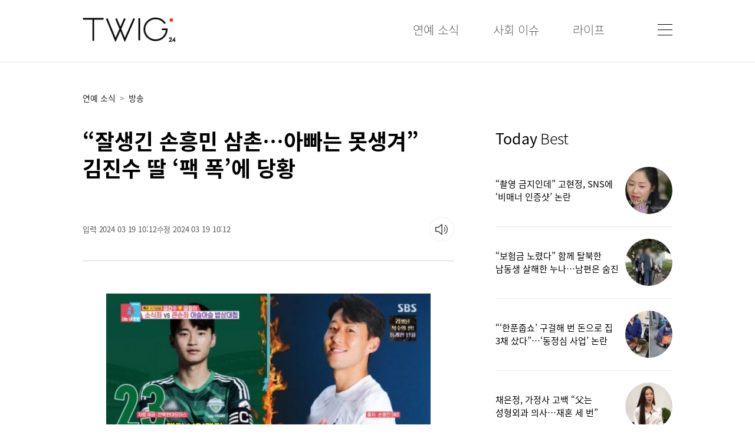

--- FILE ---
content_type: text/html
request_url: https://www.twig24.com/news/newsView.php?id=20240319500032
body_size: 85518
content:
<!DOCTYPE html>
<html lang="ko" prefix="og: https://ogp.me/ns#">
<head>
  <meta charset="utf-8" />
  <meta http-equiv="X-UA-Compatible" content="IE=edge">
  <meta HTTP-EQUIV="Expires" CONTENT="-1">
  <meta name="referrer" content="unsafe-url">
  <meta name="viewport" content="width=device-width,initial-scale=1,maximum-scale=5,user-scalable=yes"/>

  <title>“잘생긴 손흥민 삼촌…아빠는 못생겨” 김진수 딸 ‘팩 폭’에 당황</title>
  <meta name="og:type" property="og:type" content="article"/>
  <meta name="og:title" property="og:title" content="“잘생긴 손흥민 삼촌…아빠는 못생겨” 김진수 딸 ‘팩 폭’에 당황"/>
  <meta name="twitter:title" content="“잘생긴 손흥민 삼촌…아빠는 못생겨” 김진수 딸 ‘팩 폭’에 당황"/>

  <meta name="theme-color" content="#ffffff"/>
  
  <link rel="preload" as="image" href="https://img.seoul.co.kr//img/upload/2024/03/19/SSC_20240319101209.jpg" />
  <meta name="og:image" property="og:image" content="https://img.seoul.co.kr//img/upload/2024/03/19/SSC_20240319101209.jpg"/>
  <meta name="og:smallimage" property="og:smallimage" content="https://img.seoul.co.kr//img/upload/2024/03/19/SSC_20240319101209_N1.jpg">  <!--taboola-->
  <meta name="twitter:image" property="twitter:image" content="https://www.seoul.co.kr//img/upload/2024/03/19/SSC_20240319101209.jpg"/>
  <meta name="twitter:card" content="summary_large_image" />  
  <meta name="robots" content="max-image-preview:large" />
  <meta property="twitter:image:src" content="https://img.seoul.co.kr//img/upload/2024/03/19/SSC_20240319101209.jpg"/>
  

  <meta name="og:url" property="og:url"   content="https://www.twig24.com/news/entertainments/broadcasting/2024/03/19/20240319500032" />

  <link rel="canonical" href="https://www.twig24.com/news/entertainments/broadcasting/2024/03/19/20240319500032" />

  <link rel="amphtml" href="https://www.twig24.com/amp/entertainments/broadcasting/2024/03/19/20240319500032"/>

  <meta property="og:description" content="축구 국가대표 김진수가 “아빠보다 (손)흥민 삼촌이 더 잘생겼다”는 딸의 팩트 폭행에 당황했다. 18일 방송된 SBS ‘동상이몽 시즌2 - 너는 내 운명’(이하 ‘동상이몽2’)에는 축구 국가대표 수비수 김진수과 아내 김정아 부부가 출연했다. 3일 만에 집에 돌아온 김진수는 딸과 시간을 보냈다. 딸 제이는 ‘아빠 말고 제일 좋아하는 축구 삼촌 누구냐’는 질문에 축구 국가대표 주장 손흥민을 꼽은 뒤 “너무 잘생겼다”며 환하게 웃었다. 곧이어 “그럼"/>
  <meta name="description" content="축구 국가대표 김진수가 “아빠보다 (손)흥민 삼촌이 더 잘생겼다”는 딸의 팩트 폭행에 당황했다. 18일 방송된 SBS ‘동상이몽 시즌2 - 너는 내 운명’(이하 ‘동상이몽2’)에는 축구 국가대표 수비수 김진수과 아내 김정아 부부가 출연했다. 3일 만에 집에 돌아온 김진수는 딸과 시간을 보냈다. 딸 제이는 ‘아빠 말고 제일 좋아하는 축구 삼촌 누구냐’는 질문에 축구 국가대표 주장 손흥민을 꼽은 뒤 “너무 잘생겼다”며 환하게 웃었다. 곧이어 “그럼">
  <meta name="twitter:description" content="축구 국가대표 김진수가 “아빠보다 (손)흥민 삼촌이 더 잘생겼다”는 딸의 팩트 폭행에 당황했다. 18일 방송된 SBS ‘동상이몽 시즌2 - 너는 내 운명’(이하 ‘동상이몽2’)에는 축구 국가대표 수비수 김진수과 아내 김정아 부부가 출연했다. 3일 만에 집에 돌아온 김진수는 딸과 시간을 보냈다. 딸 제이는 ‘아빠 말고 제일 좋아하는 축구 삼촌 누구냐’는 질문에 축구 국가대표 주장 손흥민을 꼽은 뒤 “너무 잘생겼다”며 환하게 웃었다. 곧이어 “그럼"/>

  
  <!--
  <meta property="twitter:site" content="@TWIG24"/>
  <meta property="twitter:creator" content="@TWIG24"/>
  -->  

  <meta name="fb:pages" property="fb:pages" content="264054780362220" />  
  <meta name="fb:app_id" property="fb:app_id" content="349779462971199" />
  <meta name="kakao:app_id" property="kakao:app_id" content="4283795867fb5070359e8bcd1aa07a2d" />

  <meta name="article:author" property="article:author" content="https://www.twig24.com" />
  <meta name="article:publisher" property="article:publisher" content="https://www.twig24.com" />
  <meta name="article:published_time" property="article:published_time" content="2024-03-19T10:12:11+09:00"/>

  <link rel="image_src" href="https://imgtwig24.seoul.co.kr/img/favicon-192.png">
  <link rel="apple-touch-icon-precomposed" href="https://imgtwig24.seoul.co.kr/img/favicon-152.png">
  <link rel="shortcut icon" href="https://imgtwig24.seoul.co.kr/img/favicon.ico" type="image/x-icon">

  <link rel="icon" href="https://imgtwig24.seoul.co.kr/img/favicon-16.png" sizes="16x16">
  <link rel="icon" href="https://imgtwig24.seoul.co.kr/img/favicon-32.png" sizes="32x32">
  <link rel="icon" href="https://imgtwig24.seoul.co.kr/img/favicon-57.png" sizes="57x57">
  <link rel="icon" href="https://imgtwig24.seoul.co.kr/img/favicon-72.png" sizes="72x72">
  <link rel="icon" href="https://imgtwig24.seoul.co.kr/img/favicon-96.png" sizes="96x96">
  <link rel="icon" href="https://imgtwig24.seoul.co.kr/img/favicon-120.png" sizes="120x120">
  <link rel="icon" href="https://imgtwig24.seoul.co.kr/img/favicon-144.png" sizes="144x144">
  <link rel="icon" href="https://imgtwig24.seoul.co.kr/img/favicon-152.png" sizes="152x152">
  <link rel="icon" href="https://imgtwig24.seoul.co.kr/img/favicon-192.png" sizes="192x192">

  <meta name="msapplication-TileColor" content="#FFFFFF">
  <meta name="msapplication-TileImage" content="https://imgtwig24.seoul.co.kr/img/favicon-144.png">

  <meta name="naver-site-verification" content="a3a5e8a8e033fca7c02ebc4d9fd17036d11daf1f" />

  <meta property="ssc:create_time" name="ssc:create_time" content="2024 03 19 10:12"/>
  <meta property="ssc:cmsid" name="ssc:cmsid" content="AKR1202403191003466626"/>
  <meta property="ssc:paper_date" name="ssc:paper_date" content="2024-03-19"/>  

  <script type="text/javascript" src="https://imgtwig24.seoul.co.kr/script/jquery.3.2.0.min.js"></script>
  <!--<script type="text/javascript" src="https://imgtwig24.seoul.co.kr/script/jquery.1.9.1.min.js"></script>-->

  <link rel="stylesheet" type="text/css" href="https://imgtwig24.seoul.co.kr/css/twig.css?v=20260127122430" media=all >
  <script type="text/javascript" src="https://imgtwig24.seoul.co.kr/script/twig.js?v=001"></script>

  

  <script src="https://t1.kakaocdn.net/kakao_js_sdk/v1/kakao.min.js"></script>

  <!--taboola newsroom web push-->
  <script src="https://cdn.taboola.com/webpush/publishers/1633561/taboola-push-sdk.js"></script>


  <script type="application/ld+json">
  {"@context":"https://schema.org","@graph":[{"@type":"NewsMediaOrganization","@id":"https://www.twig24.com","name":"트윅","url":"https://www.twig24.com","email":"webmaster@twig24.com","address":{"@type":"PostalAddress","streetAddress":"124, Sejong-daero","addressLocality":"Jung-gu","addressRegion":"Seoul","postalCode":"04520","addressCountry":"KR"},"logo":{"@type":"ImageObject","@id":"https://imgtwig24.seoul.co.kr/img//twig_logo.png","url":"https://imgtwig24.seoul.co.kr/img//twig_logo.png","contentUrl":"https://www.twig24.com//img/twig_logo.png","caption":"트윅","inLanguage":"ko-KR","width":"162","height":"44"},"contactPoint":{"@type":"ContactPoint","telephone":"+82-02-2000-9000","email":"webmaster@twig24.com","contactType":"customer service"},"location":{"@id":"https://www.twig24.com/company/companyView.php"}},{"@type":"WebSite","@id":"https://www.twig24.com","name":"트윅","alternateName":"트윅","url":"https://www.twig24.com","publisher":{"@type":"Organization","@id":"www.twig24.com","name":"트윅","logo":{"@id":"https://imgtwig24.seoul.co.kr/img//twig_logo.png"}},"inLanguage":"ko-KR"},{"@type":"ImageObject","@id":"https://www.seoul.co.kr//img/upload/2024/03/19/SSC_20240319101209.jpg","url":"https://www.seoul.co.kr//img/upload/2024/03/19/SSC_20240319101209.jpg","width":540,"height":302,"inLanguage":"ko-KR"},{"@type":"BreadcrumbList","itemListElement":[{"@type":"ListItem","position":1,"name":"Home","item":"https://www.twig24.com"},{"@type":"ListItem","position":2,"name":"entertainments","item":"https://www.twig24.com/news/newsList.php?section=entertainments"},{"@type":"ListItem","position":3,"name":"“잘생긴 손흥민 삼촌…아빠는 못생겨” 김진수 딸 ‘팩 폭’에 당황","item":"https://www.twig24.com/news/entertainments/broadcasting/2024/03/19/20240319500032"}]},{"@type":"NewsArticle","@id":"https://www.twig24.com/news/entertainments/broadcasting/2024/03/19/20240319500032","mainEntityOfPage":{"@id":"https://www.twig24.com/news/entertainments/broadcasting/2024/03/19/20240319500032"},"headline":"“잘생긴 손흥민 삼촌…아빠는 못생겨” 김진수 딸 ‘팩 폭’에 당황","datePublished":"2024-03-19T10:12:00+09:00","dateModified":"2024-03-19T10:12:00+09:00","description":" 축구 국가대표 김진수가 “아빠보다 (손)흥민 삼촌이 더 잘생겼다”는 딸의 팩트 폭행에 당황했다. 18일 방송된 SBS ‘동상이몽 시즌2 - 너는 내 운명’(이하 ‘동상이몽2’)에는 축구 국가대표 수비수 김진수과 아내 김정아 부부가 출연했다. 3일 만에 집에 돌아온 김진수는 딸과 시간을 보냈다. 딸 제이는 ‘아빠 말고 제일 좋아하는 축구 삼촌 누구냐’는 질문에 축구 국가대표 주장 손흥민을 꼽은 뒤 “너무 잘생겼다”며 환하게 웃었다. 곧이어 “그럼 아빠랑 손흥민 삼촌 중 누가 더 잘 생겼냐”는 엄마의 질문에 바로 “흥민이 삼촌이 더 잘 생겼다. 아빠는 못 생겼다”고 말해 웃음을 자아냈다.한편, 64년 만의 아시안컵 우승을 다짐하며 카타르로 향했던 김진수는 종아리 부상으로 조별리그 2경기 내내 부상으로 결장했다. 이후 조별리그 3차전 후반 30분에 처음 교체 출전한 김진수는 특유의 투지 넘치는 허슬 플레이를 선보여 호평받았다.","articleSection":"entertainments","author":{"@type":"Person","@id":"2008031","name":"최재헌","url":"https://www.twig24.com//news/reporter.php?writerId="},"publisher":{"@id":"www.twig24.com"},"copyrightYear":"2024","image":{"@type":"ImageObject","@id":"https://www.seoul.co.kr//img/upload/2024/03/19/SSC_20240319101209.jpg","url":"https://www.seoul.co.kr//img/upload/2024/03/19/SSC_20240319101209.jpg"},"thumbnailUrl":"https://img.seoul.co.kr//img/upload/2024/03/19/SSC_20240319101209_O2.jpg","speakable":{"@type":"SpeakableSpecification","cssSelector":["article h1","article .article_body"]},"isAccessibleForFree":"True","inLanguage":"ko-KR"},{"@type":"Person","@id":"2008031","url":"https://www.twig24.com/news/reporter.php?writerId=2008031","name":"최재헌","jobTitle":"기자","worksFor":{"@id":"https://www.twig24.com"}}]}
  </script>

  <link href="https://www.twig24.com/xml/rss/google_flash_twig.xml" rel="alternate" type="application/rss+xml" title="www.twig24.com [RSS Flash Articles]" />
  <link rel="hub" href="https://pubsubhubbub.appspot.com/" />

  <link rel='alternate' type='application/rss+xml' href='https://www.twig24.com/xml/rss/google_twig_entertainments.xml' />
  

<!--tttttttt-->

<!--googleAD-->
<script async src="https://securepubads.g.doubleclick.net/tag/js/gpt.js"></script>
<script>
    /*
    function randomInt(min, max) {
        return Math.floor( Math.random() * (max + 1 - min) ) + min;
    }

    var testABInt=randomInt(0,1);
    var slotNameAB=['/62532913,88102618/s_twig24_320x50_overlay-50_31468','/62532913,88102618/s_twig24_320x100_overlay-100_31468'];
    var slotIdAB=['/div-gpt-ad-1700023721883-0','div-gpt-ad-1700023743210-0'];
    var slotSizeAB=[[320, 50],[320, 100]];
    */

    window.googletag = window.googletag || {cmd: []};
    googletag.cmd.push(function() {
    
    //main middle
    //googletag.defineSlot('/88102618/twig_main_cen_300250', [[300, 250], 'fluid'], 'div-gpt-ad-1689556443318-0').addService(googletag.pubads());
    googletag.defineSlot('/23287716654/twig24_main_cen_300250', [[480, 320], [580, 400], [300, 250], [300, 300], 'fluid', [320, 480], [250, 250], [250, 360], [336, 280]], 'div-gpt-ad-1748827651038-0').addService(googletag.pubads());

    //list middle
    //googletag.defineSlot('/88102618/twig_list_cen_300250', [[300, 250], 'fluid'], 'div-gpt-ad-1689556508661-0').addService(googletag.pubads());
    googletag.defineSlot('/23287716654/twig24_list_cen_300250', [[300, 300], [480, 320], [336, 280], [250, 250], [250, 360], 'fluid', [300, 250], [320, 480], [580, 400]], 'div-gpt-ad-1748828018852-0').addService(googletag.pubads());

    //view inner
    //googletag.defineSlot('/88102618/twig_news_cen1_300250', ['fluid', [300, 250]], 'div-gpt-ad-1689556554149-0').addService(googletag.pubads());
    googletag.defineSlot('/23287716654/twig24_news_cen1_300250', [[250, 250], [250, 360], 'fluid', [336, 280], [320, 480], [580, 400], [300, 250], [480, 320], [300, 300]], 'div-gpt-ad-1748828269995-0').addService(googletag.pubads());

    //googletag.defineSlot('/88102618/twig_news_cen22_300250', [[300, 300], [240, 400], [300, 250], [250, 250], [336, 280], [250, 360], [320, 480], [480, 320]], 'div-gpt-ad-1722411933510-0').addService(googletag.pubads());
    //googletag.defineSlot('/88102618/twig_news_cen2_300250', ['fluid'], 'div-gpt-ad-1688003637030-0').addService(googletag.pubads());
    //googletag.defineSlot('/88102618/twig_news_cen2_300250', [[300, 250], 'fluid'], 'div-gpt-ad-1689556601340-0').addService(googletag.pubads());
    googletag.defineSlot('/23287716654/twig24_news_cen2_300250', ['fluid', [320, 480], [580, 400], [336, 280], [250, 250], [300, 250], [300, 300], [250, 360], [480, 320]], 'div-gpt-ad-1748828423065-0').addService(googletag.pubads());

    //googletag.defineSlot('/88102618/twig_news_cen3_300250', [[300, 250], 'fluid'], 'div-gpt-ad-1689556656098-0').addService(googletag.pubads());
    googletag.defineSlot('/23287716654/twig24_news_cen3_300250', [[580, 400], [300, 250], [320, 480], 'fluid', [250, 250], [250, 360], [300, 300], [480, 320]], 'div-gpt-ad-1748828565113-0').addService(googletag.pubads());

    //googletag.defineSlot('/88102618/twig_news_cen4_300250', [[300, 250], 'fluid'], 'div-gpt-ad-1689556698819-0').addService(googletag.pubads());
    //googletag.defineSlot('/88102618/twig_news_cen4_300250', [[250, 360], [320, 480], 'fluid', [480, 320], [580, 400], [300, 300], [250, 250], [300, 250], [336, 280]], 'div-gpt-ad-1727659892566-0').addService(googletag.pubads()); //20240930
    googletag.defineSlot('/23287716654/twig24_news_cen4_300250', ['fluid', [320, 480], [580, 400], [336, 280], [250, 250], [300, 250], [300, 300], [250, 360], [480, 320]], 'div-gpt-ad-1748829000208-0').addService(googletag.pubads());

    //view bottom
    //googletag.defineSlot('/88102618/twig_news_bot1_300250', [[300, 250], 'fluid'], 'div-gpt-ad-1689556757352-0').addService(googletag.pubads());
    googletag.defineSlot('/23287716654/twig24_news_bot1', [[250, 250], [336, 280], [250, 360], [300, 300], [300, 250], [320, 480], [580, 400], [480, 320], 'fluid'], 'div-gpt-ad-1748829999055-0').addService(googletag.pubads());

    //googletag.defineSlot('/88102618/twig_news_bot2_300250', ['fluid', [300, 250]], 'div-gpt-ad-1689556806570-0').addService(googletag.pubads());
    googletag.defineSlot('/23287716654/twig24_news_bot2', [[300, 250], [480, 320], [580, 400], [300, 300], [250, 250], [250, 360], [336, 280], [320, 480], 'fluid'], 'div-gpt-ad-1748830274979-0').addService(googletag.pubads());

    //googletag.defineSlot('/88102618/twig_news_fluid', [[250, 250], 'fluid', [300, 250]], 'div-gpt-ad-1709101647011-0').addService(googletag.pubads());
    googletag.defineSlot('/23287716654/twig24_news_fluid', [[250, 250], [300, 250], 'fluid'], 'div-gpt-ad-1748829675398-0').addService(googletag.pubads());

    googletag.pubads().enableSingleRequest();
    googletag.enableServices();
});
</script>


<!--tttttttt-->

<!--googleAD-->
<script async src="https://securepubads.g.doubleclick.net/tag/js/gpt.js"></script>
<!-- BID STRAPスクリプトの読み込み -->
<script async src="https://fam.adingo.jp/bid-strap/twig24/pb.js"></script>
<script>
  var bsttag = window.bsttag || {cmd: []};
  bsttag.failSafeTimeout = 3000; //header bidding全体のタイムアウト
  bsttag.launchAuction = function (slots) {
    var hbm = {};
    bsttag.cmd.push(function(cmd) {
      hbm = cmd.requestBids({adUnits: slots});
    });

    setTimeout(function () {
      if (hbm.isRequestSent) {
        return;
      }
      hbm.isRequestSent = true;
      googletag.cmd.push(function() {
        googletag.pubads().refresh(slots);
      });
    }, bsttag.failSafeTimeout);
  };

  function randomInt(min, max) {
    return Math.floor( Math.random() * (max + 1 - min) ) + min;
  }

  googletag.cmd.push(function() {    
    //googletag.defineSlot(slotNameAB[testABInt], slotSizeAB[testABInt], slotIdAB[testABInt]).setCollapseEmptyDiv(true, true).addService(googletag.pubads());
    googletag.defineSlot('/62532913,88102618/s_twig24_320x100_overlay-100_31468', [320, 100], 'div-gpt-ad-1700023743210-0').setCollapseEmptyDiv(true, true).addService(googletag.pubads());
    
    googletag.pubads().setTargeting("fluct_ad_group", String(randomInt(1, 10)));
    googletag.pubads().enableSingleRequest();
    googletag.pubads().disableInitialLoad();
    googletag.enableServices();

    bsttag.launchAuction();
  });
</script>

<script type="text/javascript">
  window._taboola = window._taboola || [];
  _taboola.push({article:'auto'});
  !function (e, f, u, i) {
    if (!document.getElementById(i)){
      e.async = 1;
      e.src = u;
      e.id = i;
      f.parentNode.insertBefore(e, f);
    }
  }(document.createElement('script'),
  document.getElementsByTagName('script')[0],
  '//cdn.taboola.com/libtrc/twig-twig-responsive/loader.js',
  'tb_loader_script');
  if(window.performance && typeof window.performance.mark == 'function')
    {window.performance.mark('tbl_ic');}
</script>

<script async src="https://d1s87id6169zda.cloudfront.net/js/twig_news_admaru.js"></script>

<!--MS Bing Clarity
<script type="text/javascript">
    (function(c,l,a,r,i,t,y){
        c[a]=c[a]||function(){(c[a].q=c[a].q||[]).push(arguments)};
        t=l.createElement(r);t.async=1;t.src="https://www.clarity.ms/tag/"+i;
        y=l.getElementsByTagName(r)[0];y.parentNode.insertBefore(t,y);
    })(window, document, "clarity", "script", "i41r2srqrm");
</script>
-->

</head>

<body class="twg_body">

<div class="twg_wrap">
<div class="header_wrap">
    <div class="header_Inner">
	  <div id="" class="header_Inner_left">
	    <div class="logo_div"><a href="/" title="트윅 홈"><img class="logo_image" src="https://imgtwig24.seoul.co.kr/img/twig_logo.png" alt="logo" title="logo"/></a></div>		
	  </div>
	  <div id="" class="header_Inner_right">
	    <nav class="menu_div">
		  <ul>
		    <li><div><a href="/news/newsList.php?section=entertainments" title="연예소식"><span class="nav_top_menu">연예 소식</span></a></div></li>
			<li><div><a href="/news/newsList.php?section=world" title="사회이슈"><span class="nav_top_menu">사회 이슈</span></a></div></li>
			<li><div><a href="/news/newsList.php?section=lifestyle" title="라이프"><span class="nav_top_menu">라이프</span></a></div></li>
		  </ul>
	    </nav>
	    <div class="menuBtn_div"><a href="javascript:showAllMenu();" title="메뉴 열기"><img src="https://imgtwig24.seoul.co.kr/img/menu_btn4.webp" alt="메뉴 버튼" title="메뉴 버튼"/></a></div>		<!--webp 20250610-->
	  </div>
	  
	</div>
  </div>

  <div class="fixed_header_wrap">
    <div class="header_Inner">
	  <div id="" class="header_Inner_right">
	    <nav class="menu_div">
		  <ul>
		    <li><div><a href="/news/newsList.php?section=entertainments" title="연예소식"><span class="nav_top_menu">연예 소식</span></a></div></li>
			<li><div><a href="/news/newsList.php?section=world" title="사회이슈"><span class="nav_top_menu">사회 이슈</span></a></div></li>
			<li><div><a href="/news/newsList.php?section=lifestyle" title="라이프"><span class="nav_top_menu">라이프</span></a></div></li>
		  </ul>
	    </nav>
	    <div class="menuBtn_div"><a href="javascript:showAllMenu();" title="모든 메뉴"><img class="menu_btn_image" src="https://imgtwig24.seoul.co.kr/img/menu_btn.webp" alt="메뉴 버튼" title="메뉴 버튼"/></a></div>		<!--webp 20250610-->
	  </div>	  
	</div>
	<div id="" class="progressWrap"><div id="" class="progressBar"></div></div>
  </div>

  <script>   
   $(window).scroll(function(){
	   if($(".articleView").length>0){
		   /*var sHeight=$(document).height();*/
		   var sHeight=$(".articleView").offset().top+$(".articleView").height();
		   var docHeight=sHeight-$(window).height();
		   var progressWidth=($(window).scrollTop()*100)/docHeight;
		   progressWidth=progressWidth>100?100:progressWidth;
		   $('.progressBar').css({'width':progressWidth + '%'});	
		   if($(window).scrollTop()>120){
			   $(".fixed_header_wrap").slideDown("fast");
		   }else{
			   $(".fixed_header_wrap").slideUp("fast");		
		   }
	    }
   });
  </script>

  <div id="" class="all_menu_div">
  <div id="" class="all_menu_div_inner">
    <div id="" class="all_menu_close_div">
	    <a href="javascript:closeAllMenu();" title="메뉴 닫기"><img class="all_menu_close_image" src="https://imgtwig24.seoul.co.kr/img/close.webp" alt="닫기 버튼" title="닫기 버튼"/></a>	<!--webp 20250610-->
	</div>
    <div id="" class="all_menu_logo_div">
	    <a href="/" title="트윅 홈"><img class="all_menu_logo_image" src="https://imgtwig24.seoul.co.kr/img/twig_logo_white.png" alt="logo" title="logo"/></a>
	</div>
    <nav class="all_menu_nav">	
	  <ul>
	    <li class="nav_li_1depth">
		  <a href="/news/newsList.php?section=entertainments" title="연예소식 뉴스"><span class="nav_menu_1depth">연예 소식</span></a>
		  <ul>
		    <li class="nav_li_2depth"><a href="/news/newsList.php?section=broadcasting" title="방송 뉴스"><span class="nav_menu_2depth">방송</span></a></li>
			<li class="nav_li_2depth"><a href="/news/newsList.php?section=celebrity" title="스타요즘 뉴스"><span class="nav_menu_2depth">스타요즘</span></a></li>
		  </ul>
		</li>
		<li class="nav_li_1depth"><a href="/news/newsList.php?section=world" title="사회이슈 뉴스"><span class="nav_menu_1depth">사회 이슈</span></a>
		  <ul>
		    <li class="nav_li_2depth"><a href="/news/newsList.php?section=event" title="사건 사고 뉴스"><span class="nav_menu_2depth">사건 사고</span></a></li>
			<li class="nav_li_2depth"><a href="/news/newsList.php?section=global-topic" title="해외토픽"><span class="nav_menu_2depth">해외토픽</span></a></li>
			<li class="nav_li_2depth"><a href="/news/newsList.php?section=crime-law" title="죄와 법"><span class="nav_menu_2depth">죄와 법</span></a></li>			
		  </ul>
		</li>
		<li class="nav_li_1depth"><a href="/news/newsList.php?section=lifestyle" title="라이프 뉴스"><span class="nav_menu_1depth">라이프</span></a>
		  <ul>
		    <li class="nav_li_2depth"><a href="/news/newsList.php?section=healthcare" title="건강 뉴스"><span class="nav_menu_2depth">건강</span></a></li>
			<li class="nav_li_2depth"><a href="/news/newsList.php?section=trip" title="여행 뉴스"><span class="nav_menu_2depth">여행</span></a></li>
			<li class="nav_li_2depth"><a href="/news/newsList.php?section=athletic" title="스포츠 뉴스"><span class="nav_menu_2depth">스포츠</span></a></li>
		  </ul>
		</li>
	  </ul>
	</nav>
  </div>
  </div>

  <script>
	function showAllMenu(){
		$(".all_menu_div").slideDown("fast");
	}

	function closeAllMenu(){
		$(".all_menu_div").slideUp("fast");
	}
  </script>

<style>
.subTitle_s0, .subTitle_s2 { margin-bottom: 40px; }
</style>


<script type="text/javascript" src="/script/clipboard.js-master/dist/clipboard.min.js"></script>
  <div class="contents_wrap contents_wrap_articleView">
    <div class="contents_inner">
	  <div id="" class="articleView_line"></div>
	  <div id="" class="articleView_wrapper">

	    <div id="" class="left_side_div">
	      <article id="articleWrap" class="articleView">
		    <div id="" class="articleView_nav_div">
			  <nav class="articleView_nav">
			    <ul>
				  <li><a href="/news/newsList.php?section=entertainments" title="연예 소식"><span class="nav_list_menu">연예 소식</span></a></li>
<li><span class="list_nav_arrow">></span><a href="/news/newsList.php?section=broadcasting" title="방송"><span class="nav_list_menu">방송</span></a></li>			    </ul>
			  </nav>	
		    </div>
		    <div class="article_title_div">
		      <h1 class="article_title">“잘생긴 손흥민 삼촌…아빠는 못생겨” 김진수 딸 ‘팩 폭’에 당황</h1>
		    </div>

			

			<div class="viewHeaderBottom">
				<div class="articleInfoWrap">
					<div>
						<div class="publishTimeDiv">
							<span class="">입력 2024 03 19 10:12</span>
							<span class="">수정 2024 03 19 10:12</span>
						</div>
					</div>
				</div>				

				<div class="soundNews-button-wrap resetTTS">
					<input type="hidden" id="tts_file" value="">
					<div class="loadingIcon"></div>
					<div class="viewTool-soundNews hideText">
						<div class="soundNewsButton hideText" id="playTTSBtn" title="기사 읽어주기">기사 소리로 듣기</div>
						<div class="soundWave">
						</div>
						<div class="newsReplay hideText" id="replayTTSBtn" title="처음부터 다시듣기">다시듣기</div>
					</div>
				</div>				
			</div>
			
<script>
var audio;
var playStatus="reset";
var articleId="20240319500032";

 $("#playTTSBtn").click(function () {
	 if(playStatus=="reset"){
		 loadTTSFile();						 						
	 }else{
		 playTTS();						
	 }
 });

 $("#replayTTSBtn").click(function () {
	 playStatus="replay";						 
	 playTTS();						
	 
 });

 function ttsButtonStatus(status){
	 playStatus=status;
	 $('.soundNews-button-wrap').removeClass('loadingTTS playTTS pauseTTS resetTTS');
	 $('.soundNews-button-wrap').addClass(status+'TTS');

	 var sbTitle;
	 if(playStatus=="loading"){
		 sbTitle="음성을 생성중입니다.";
	 }else if(playStatus=="play"){
		 sbTitle="일시정지";						 
	 }else if(playStatus=="pause"){
		 sbTitle="이어서 듣기";						 
	 }else{ //default reset
		 sbTitle="기사 읽어주기";						 
	 }
	 $(".soundNewsButton").attr("title",sbTitle);
 }

function playTTS(){
	var ttsUrl=$('#tts_file').val();

	if(!audio){
		audio = new Audio(ttsUrl);
		audio.addEventListener('ended',function(){							
			ttsButtonStatus("reset");
		});
	}

	if(playStatus=="replay"){
		audio.currentTime=0;
		audio.play();
		ttsButtonStatus("play");						

	}else if(playStatus=="play"){
		audio.pause();						
		ttsButtonStatus("pause");						
	}else{
		audio.play();
		ttsButtonStatus("play");
	}
}

function loadTTSFile(){
	ttsButtonStatus("loading");

	if($("#tts_file").val()=="" || $("#tts_file").val()=="undefined"){
		
		$.ajax({
		  type: "GET",
		  url: "/news/getTTSAjax.php?articleId="+articleId,
		  dataType: "jsonp",
		  success:function(result){
			var tmpFile=result.content;
			$("#tts_file").val(tmpFile);
			//alert(tmpFile + " 로딩완료");
			playTTS();
		  },
		  timeout: 1000*120,
		  error:function(){						
			alert("데이터 수신에 실패 하였습니다.");			
		  }
		});	
		
	}else{
		playTTS();
	}					
						
}

</script>
			

			
			
			<div id="" class="article_body">

			  <div id="" class="article_image_wrapper">
				<figure class="article_image_figure">

			      <img class="article_image" src="https://img.seoul.co.kr//img/upload/2024/03/19/SSC_20240319101209.jpg" alt="SBS ‘동상이몽 시즌2-너는 내 운명’" title="SBS ‘동상이몽 시즌2-너는 내 운명’"  fetchpriority="high" decoding="async" width='540' height='302' 
				   srcset="https://img.seoul.co.kr//img/upload/2024/03/19/SSC_20240319101209_V.jpg 660w, https://img.seoul.co.kr//img/upload/2024/03/19/SSC_20240319101209_O2.jpg 1200w,  https://img.seoul.co.kr//img/upload/2024/03/19/SSC_20240319101209.jpg 3x" sizes="(max-width: 660px) 660px, 1200px"  />

 <figcaption class="article_image_figcaption">SBS ‘동상이몽 시즌2-너는 내 운명’</figcaption>			    </figure>
			  </div>축구 국가대표 김진수가 “아빠보다 (손)흥민 삼촌이 더 잘생겼다”는 딸의 팩트 폭행에 당황했다.<br><br>18일 방송된 SBS ‘동상이몽 시즌2 - 너는 내 운명’(이하 ‘동상이몽2’)에는 축구 국가대표 수비수 김진수과 아내 김정아 부부가 출연했다.<br><div class="articleInnerAdWrap" style="width:100%;text-align:center;margin-top:20px;">
    <!--
  <div id='div-gpt-ad-1689556554149-0' style='min-width: 300px; min-height: 250px;'>
    <script>
    googletag.cmd.push(function() { googletag.display('div-gpt-ad-1689556554149-0'); });
    </script>
  </div>
    -->
    <!-- /23287716654/twig24_news_cen1_300250 -->
    <div id='div-gpt-ad-1748828269995-0' style='min-width: 250px; min-height: 250px;'>
    <script>
        googletag.cmd.push(function() { googletag.display('div-gpt-ad-1748828269995-0'); });
    </script>
    </div>
</div>
<br>3일 만에 집에 돌아온 김진수는 딸과 시간을 보냈다. 딸 제이는 ‘아빠 말고 제일 좋아하는 축구 삼촌 누구냐’는 질문에 축구 국가대표 주장 손흥민을 꼽은 뒤 “너무 잘생겼다”며 환하게 웃었다.<br><br>곧이어 “그럼 아빠랑 손흥민 삼촌 중 누가 더 잘 생겼냐”는 엄마의 질문에 바로 “흥민이 삼촌이 더 잘 생겼다. 아빠는 못 생겼다”고 말해 웃음을 자아냈다.<div id="" class="article_image_wrapper">
				<figure class="article_image_figure">

				  <img class="article_image lazy" data-src="https://img.seoul.co.kr//img/upload/2024/03/19/SSC_20240319101210.jpg" alt="SBS ‘동상이몽 시즌2-너는 내 운명’" title="SBS ‘동상이몽 시즌2-너는 내 운명’" decoding="async" width='540' height='302' 
				   data-srcset="https://img.seoul.co.kr//img/upload/2024/03/19/SSC_20240319101210_V.jpg 660w, https://img.seoul.co.kr//img/upload/2024/03/19/SSC_20240319101210_O2.jpg 1200w,  https://img.seoul.co.kr//img/upload/2024/03/19/SSC_20240319101210.jpg 3x" sizes="(max-width: 660px) 660px, 1200px"  />

 <figcaption class="article_image_figcaption">SBS ‘동상이몽 시즌2-너는 내 운명’</figcaption>			    </figure>
			  </div>한편, 64년 만의 아시안컵 우승을 다짐하며 카타르로 향했던 김진수는 종아리 부상으로 조별리그 2경기 내내 부상으로 결장했다. 이후 조별리그 3차전 후반 30분에 처음 교체 출전한 김진수는 특유의 투지 넘치는 허슬 플레이를 선보여 호평받았다.<br><br>뉴스24
			  
			</div><!--article_body-->


<script>
  clipboard= new ClipboardJS('.btn');
  clipboard.on('success', function(e) {
	  //alert(e.text);
	  showClipboardTooltip(this,'링크가 복사되었습니다.')    
    e.clearSelection();
  });

  function showClipboardTooltip(obj,msg){
	  $("#clipboardTooltip").text(msg);
	  $("#clipboardTooltip").fadeIn(300).delay(2000).fadeOut(1000);	  
  }


	$(window).on("resize load", function(event){
	  var movieWidth=$(".article_body").width();
	  var movieHeight=(movieWidth*9)/16;
	  $(".moviesDiv").css({"width":"100%","height":movieHeight+"px"});
	});

</script>


			<div class="sns_share_div" >
			  <ul>
			    <li><a href="javascript:shareSNS('kakao');" title="카카오 공유하기"><img class="" alt="카카오 공유하기" title="카카오 공유하기" src="https://imgtwig24.seoul.co.kr/img//S_kakao.png"/></a></li>
				<li><a href="javascript:shareSNS('facebook');" title="페이스북 공유하기"><img class="" alt="페이스북 공유하기" title="페이스북 공유하기" src="https://imgtwig24.seoul.co.kr/img//S_face.png" /></a></li>
				<li><a href="javascript:shareSNS('twitter');" title="트위터 공유하기"><img class="" alt="트위터 공유하기" title="트위터 공유하기" src="https://imgtwig24.seoul.co.kr/img//S_x.png" /></a></li>
				<li><a href="javascript:shareSNS('naverblog');" title="네이버블로그 공유하기"><img class="" alt="네이버블로그 공유하기" title="네이버블로그 공유하기" src="https://imgtwig24.seoul.co.kr/img//S_naver.png" /></a></li>
				<li><a href="javascript:shareSNS('naverband');" title="네이버밴드 공유하기"><img class="" alt="네이버밴드 공유하기" title="네이버밴드 공유하기" src="https://imgtwig24.seoul.co.kr/img//S_band.png" /></a></li>
				<li style="position:relative;"><input type='image' class="btn" data-clipboard-text="https://www.twig24.com/news/entertainments/broadcasting/2024/03/19/20240319500032" alt="링크 복사하기" title="링크 복사하기" src="https://imgtwig24.seoul.co.kr/img//S_link.png" /><div id="clipboardTooltip" class="clipboardTooltip">		
			  </div></li>				
			  </ul>
			  

			</div>

			<style>
			.clipboardTooltip{position:absolute;top:0;right:0px;min-width:170px;background-color:#000000;color:#ffffff;font-weight:300px;font-size:15px;padding:5px;border-radius:5px;display:none;}
				
			</style>

<script>
const useLazyLoading = () => {
  const imgs = document.querySelectorAll('.lazy');

  const observerCallback = (entries, observer) => {
    entries.forEach(({ isIntersecting, intersectionRatio, target }) => {
      if (isIntersecting && intersectionRatio > 0) {
        target.src = target.dataset.src;
        target.classList.remove("lazy");
        observer.unobserve(target);
      }
    });
  };

  const io = new IntersectionObserver(observerCallback);
  imgs.forEach((img) => io.observe(img));
};

useLazyLoading();
</script>
			
			<div class="article_copyright_div">
			  <span>ⓒ 트윅, 무단 전재 및 재배포 금지</span>
			</div>


			<!-- AI퀴즈 결과페이지 광고 -->
			



		  </article>
		  <div class="viewBottomAdWrap" style="width:100%;text-align:center;margin-top:20px;">
    <!--
  <div id='div-gpt-ad-1689556757352-0' style='min-width: 300px; min-height: 250px;'>
    <script>
    googletag.cmd.push(function() { googletag.display('div-gpt-ad-1689556757352-0'); });
    </script>
  </div>
    -->
    <!-- /23287716654/twig24_news_bot1 -->
    <div id='div-gpt-ad-1748829999055-0' style='min-width: 250px; min-height: 250px;'>
    <script>
    googletag.cmd.push(function() { googletag.display('div-gpt-ad-1748829999055-0'); });
    </script>
    </div>
</div>

		  
<!-- 댓글 영역 :: start -->
<div class="viewBottomAdWrap" id="new_iframeLivere" style="width:100%;text-align:center;margin-top:50px;">

   <div id="lv-container" data-id="seoulnews" data-uid="MTk2Ny82MDU5Ni8zNzA2Nw==" style="position:relative;">

	<script type="text/javascript">

	var pageUrl="www.twig24.com//news/entertainments/broadcasting/2024/03/19/20240319500032";

	window.livereOptions = {
		refer:pageUrl,
		site:'https://'+pageUrl
	};

	(function(d, s) {
		var j, e = d.getElementsByTagName(s)[0];
		if (typeof LivereTower === 'function') { return; }
		j = d.createElement(s);
		j.src = 'https://cdn-city.livere.com/js/embed.dist.js';
		j.async = true;
		e.parentNode.insertBefore(j, e);		   
	})(document, 'script');

	</script>   

   </div>
</div>
<!-- //댓글 영역 :: end -->


		</div><!--left_side_div-->

		<div id="" class="right_side_div">
		  <div id="" class="module_article_wrap module_article_today_best">
		  <div class="sectionTitle best">
		    <span class="f400">Today</span><span class="">Best</span>
		  </div>
		  <div id="" class="module_article_list r_circle">
		    <ol>	
			  <li>
			    <a href="/news/entertainments/celebrity/2026/01/26/20260126500148" title="“촬영 금지인데” 고현정, SNS에 ‘비매너 인증샷’ 논란">
			    <div class="module_article_div">
				  <div class="module_article_title_div"><h2 class="module_article_title lineclamp2">“촬영 금지인데” 고현정, SNS에 ‘비매너 인증샷’ 논란</h2></div>
				  <div class="module_article_image_wrap circle_rds"><img class="module_article_image" alt="thumbnail - “촬영 금지인데” 고현정, SNS에 ‘비매너 인증샷’ 논란" title="thumbnail - “촬영 금지인데” 고현정, SNS에 ‘비매너 인증샷’ 논란" src="https://img.seoul.co.kr/img/upload/2024/11/27/SSC_20241127223701_N.jpg.webp" loading="lazy"/></div>
			    </div>
				</a>
			  </li>
			  <li>
			    <a href="/news/world/event/2026/01/26/20260126500255" title="“보험금 노렸다” 함께 탈북한 남동생 살해한 누나…남편은 숨진 채 발견">
			    <div class="module_article_div">
				  <div class="module_article_title_div"><h2 class="module_article_title lineclamp2">“보험금 노렸다” 함께 탈북한 남동생 살해한 누나…남편은 숨진 채 발견</h2></div>
				  <div class="module_article_image_wrap circle_rds"><img class="module_article_image" alt="thumbnail - “보험금 노렸다” 함께 탈북한 남동생 살해한 누나…남편은 숨진 채 발견" title="thumbnail - “보험금 노렸다” 함께 탈북한 남동생 살해한 누나…남편은 숨진 채 발견" src="https://img.seoul.co.kr/img/upload/2026/01/26/SSC_20260126183032_N.jpg.webp" loading="lazy"/></div>
			    </div>
				</a>
			  </li>
			  <li>
			    <a href="/news/world/global-topic/2026/01/26/20260126500155" title="“‘한푼줍쇼’ 구걸해 번 돈으로 집 3채 샀다”…‘동정심 사업’ 논란 터진 인도">
			    <div class="module_article_div">
				  <div class="module_article_title_div"><h2 class="module_article_title lineclamp2">“‘한푼줍쇼’ 구걸해 번 돈으로 집 3채 샀다”…‘동정심 사업’ 논란 터진 인도</h2></div>
				  <div class="module_article_image_wrap circle_rds"><img class="module_article_image" alt="thumbnail - “‘한푼줍쇼’ 구걸해 번 돈으로 집 3채 샀다”…‘동정심 사업’ 논란 터진 인도" title="thumbnail - “‘한푼줍쇼’ 구걸해 번 돈으로 집 3채 샀다”…‘동정심 사업’ 논란 터진 인도" src="https://img.seoul.co.kr/img/upload/2026/01/26/SSC_20260126150845_N.jpg.webp" loading="lazy"/></div>
			    </div>
				</a>
			  </li>
			  <li>
			    <a href="/news/entertainments/celebrity/2026/01/26/20260126500032" title="채은정, 가정사 고백 “父는 성형외과 의사…재혼 세 번”">
			    <div class="module_article_div">
				  <div class="module_article_title_div"><h2 class="module_article_title lineclamp2">채은정, 가정사 고백 “父는 성형외과 의사…재혼 세 번”</h2></div>
				  <div class="module_article_image_wrap circle_rds"><img class="module_article_image" alt="thumbnail - 채은정, 가정사 고백 “父는 성형외과 의사…재혼 세 번”" title="thumbnail - 채은정, 가정사 고백 “父는 성형외과 의사…재혼 세 번”" src="https://img.seoul.co.kr/img/upload/2026/01/26/SSC_20260126100436_N.png.webp" loading="lazy"/></div>
			    </div>
				</a>
			  </li>
			  <li>
			    <a href="/news/entertainments/broadcasting/2026/01/26/20260126500017" title="강균성 “46살인데 언제까지 기다려…” 혼전순결 포기 고백">
			    <div class="module_article_div">
				  <div class="module_article_title_div"><h2 class="module_article_title lineclamp2">강균성 “46살인데 언제까지 기다려…” 혼전순결 포기 고백</h2></div>
				  <div class="module_article_image_wrap circle_rds"><img class="module_article_image" alt="thumbnail - 강균성 “46살인데 언제까지 기다려…” 혼전순결 포기 고백" title="thumbnail - 강균성 “46살인데 언제까지 기다려…” 혼전순결 포기 고백" src="https://img.seoul.co.kr/img/upload/2026/01/26/SSC_20260126090519_N.jpg.webp" loading="lazy"/></div>
			    </div>
				</a>
			  </li>
			  <li>
			    <a href="/news/world/2026/01/26/20260126500263" title="李대통령 “한국인 건드리면 패가망신…전 세계 보여줄 것”">
			    <div class="module_article_div">
				  <div class="module_article_title_div"><h2 class="module_article_title lineclamp2">李대통령 “한국인 건드리면 패가망신…전 세계 보여줄 것”</h2></div>
				  <div class="module_article_image_wrap circle_rds"><img class="module_article_image" alt="thumbnail - 李대통령 “한국인 건드리면 패가망신…전 세계 보여줄 것”" title="thumbnail - 李대통령 “한국인 건드리면 패가망신…전 세계 보여줄 것”" src="https://img.seoul.co.kr/img/upload/2026/01/26/SSC_20260126194615_N.jpg.webp" loading="lazy"/></div>
			    </div>
				</a>
			  </li>
			</ol>
		  </div>
		</div>
		  <div class="viewBottomAdWrap" style="width:100%;text-align:center;margin-top:20px;margin-bottom:-30px;">
<!--
  <div id='div-gpt-ad-1689556806570-0' style='min-width: 300px; min-height: 250px;'>
    <script>
    googletag.cmd.push(function() { googletag.display('div-gpt-ad-1689556806570-0'); });
    </script>
  </div>
-->
<!-- /23287716654/twig24_news_bot2 -->
    <div id='div-gpt-ad-1748830274979-0' style='min-width: 250px; min-height: 250px;'>
        <script>
        googletag.cmd.push(function() { googletag.display('div-gpt-ad-1748830274979-0'); });
        </script>
    </div>
</div>

		  
		</div><!--right_side_div-->

	  </div><!--articleView_wrapper-->

	  <div class="bottomAdWrapper">
  <div id="taboola-below-article-thumbnails"></div>
  <script type="text/javascript">
    window._taboola = window._taboola || [];
    _taboola.push({
      mode: 'thumbnails-a',
      container: 'taboola-below-article-thumbnails',
      placement: 'Below Article Thumbnails',
      target_type: 'mix'
    });
  </script>
</div>


	  <div id="" class="section_article_wrapper">
	    <div id="" class="section_article_inner circle6">

	      <div class="sectionTitle">
		    <span class="han">연예의 참견</span>
		  </div>

		  <div id="moduleBox_entertainments" class="section_article_list circle6">
		    <ul>
		      <li >
			    <a href="/news/entertainments/celebrity/2026/01/26/20260126500266" title="“♥김우빈 한정 까불이” 신민아, 신혼여행 사진 대방출">
		  	    <div id="" class="section_article_div">
		  		  <div class="section_article_image_wrap circle_rds"><img class="section_article_image" alt="thumbnail - “♥김우빈 한정 까불이” 신민아, 신혼여행 사진 대방출" title="thumbnail - “♥김우빈 한정 까불이” 신민아, 신혼여행 사진 대방출" src="https://img.seoul.co.kr/img/upload/2026/01/26/SSC_20260126202848_N.jpg.webp" loading="lazy"/></div>				
		  		  <div class="section_article_title_div"><span class="section_article_section_name">스타 요즘</span><h2 class="section_article_title lineclamp2">“♥김우빈 한정 까불이” 신민아, 신혼여행 사진 대방출</h2></div>
		  	    </div>
				</a>
		  	  </li>
		      <li >
			    <a href="/news/entertainments/2026/01/26/20260126500243" title="“아는 맛이지만 여전히 맛있겠지”…올해 디즈니·픽사가 준비한 야심찬 ‘신작 애니메이션’">
		  	    <div id="" class="section_article_div">
		  		  <div class="section_article_image_wrap circle_rds"><img class="section_article_image" alt="thumbnail - “아는 맛이지만 여전히 맛있겠지”…올해 디즈니·픽사가 준비한 야심찬 ‘신작 애니메이션’" title="thumbnail - “아는 맛이지만 여전히 맛있겠지”…올해 디즈니·픽사가 준비한 야심찬 ‘신작 애니메이션’" src="https://img.seoul.co.kr/img/upload/2026/01/26/SSC_20260126175325_N.png.webp" loading="lazy"/></div>				
		  		  <div class="section_article_title_div"><span class="section_article_section_name">연예 소식</span><h2 class="section_article_title lineclamp2">“아는 맛이지만 여전히 맛있겠지”…올해 디즈니·픽사가 준비한 야심찬 ‘신작 애니메이션’</h2></div>
		  	    </div>
				</a>
		  	  </li>
		      <li >
			    <a href="/news/entertainments/celebrity/2026/01/26/20260126500234" title="가수 조정현, 딸 ‘서울대’ 합격에 감격 “고생 많았다, 울 딸”">
		  	    <div id="" class="section_article_div">
		  		  <div class="section_article_image_wrap circle_rds"><img class="section_article_image" alt="thumbnail - 가수 조정현, 딸 ‘서울대’ 합격에 감격 “고생 많았다, 울 딸”" title="thumbnail - 가수 조정현, 딸 ‘서울대’ 합격에 감격 “고생 많았다, 울 딸”" src="https://img.seoul.co.kr/img/upload/2026/01/26/SSC_20260126173112_N.jpg.webp" loading="lazy"/></div>				
		  		  <div class="section_article_title_div"><span class="section_article_section_name">스타 요즘</span><h2 class="section_article_title lineclamp2">가수 조정현, 딸 ‘서울대’ 합격에 감격 “고생 많았다, 울 딸”</h2></div>
		  	    </div>
				</a>
		  	  </li>
		      <li >
			    <a href="/news/entertainments/celebrity/2026/01/26/20260126500233" title="아카데미 후보 오른 ‘이 영화’, 알고 보니 ‘한국 영화’ 원작…넷플릭스 공개">
		  	    <div id="" class="section_article_div">
		  		  <div class="section_article_image_wrap circle_rds"><img class="section_article_image" alt="thumbnail - 아카데미 후보 오른 ‘이 영화’, 알고 보니 ‘한국 영화’ 원작…넷플릭스 공개" title="thumbnail - 아카데미 후보 오른 ‘이 영화’, 알고 보니 ‘한국 영화’ 원작…넷플릭스 공개" src="https://img.seoul.co.kr/img/upload/2026/01/26/SSC_20260126172849_N.png.webp" loading="lazy"/></div>				
		  		  <div class="section_article_title_div"><span class="section_article_section_name">스타 요즘</span><h2 class="section_article_title lineclamp2">아카데미 후보 오른 ‘이 영화’, 알고 보니 ‘한국 영화’ 원작…넷플릭스 공개</h2></div>
		  	    </div>
				</a>
		  	  </li>
		      <li >
			    <a href="/news/entertainments/broadcasting/2026/01/26/20260126500229" title="‘음악의 신’부터 이어온 인연…탁재훈·이상민 조합에 기대 모이는 ‘신규 프로그램’">
		  	    <div id="" class="section_article_div">
		  		  <div class="section_article_image_wrap circle_rds"><img class="section_article_image" alt="thumbnail - ‘음악의 신’부터 이어온 인연…탁재훈·이상민 조합에 기대 모이는 ‘신규 프로그램’" title="thumbnail - ‘음악의 신’부터 이어온 인연…탁재훈·이상민 조합에 기대 모이는 ‘신규 프로그램’" src="https://img.seoul.co.kr/img/upload/2026/01/26/SSC_20260126172238_N.png.webp" loading="lazy"/></div>				
		  		  <div class="section_article_title_div"><span class="section_article_section_name">방송</span><h2 class="section_article_title lineclamp2">‘음악의 신’부터 이어온 인연…탁재훈·이상민 조합에 기대 모이는 ‘신규 프로그램’</h2></div>
		  	    </div>
				</a>
		  	  </li>
		      <li >
			    <a href="/news/entertainments/celebrity/2026/01/26/20260126500217" title="‘美 컬럼비아대 복학’ 올데프 애니 “학교 메일 유출…연락 말아달라”">
		  	    <div id="" class="section_article_div">
		  		  <div class="section_article_image_wrap circle_rds"><img class="section_article_image" alt="thumbnail - ‘美 컬럼비아대 복학’ 올데프 애니 “학교 메일 유출…연락 말아달라”" title="thumbnail - ‘美 컬럼비아대 복학’ 올데프 애니 “학교 메일 유출…연락 말아달라”" src="https://img.seoul.co.kr/img/upload/2026/01/26/SSC_20260126170231_N.jpg.webp" loading="lazy"/></div>				
		  		  <div class="section_article_title_div"><span class="section_article_section_name">스타 요즘</span><h2 class="section_article_title lineclamp2">‘美 컬럼비아대 복학’ 올데프 애니 “학교 메일 유출…연락 말아달라”</h2></div>
		  	    </div>
				</a>
		  	  </li>
		      <li class="toggle_more_article">
			    <a href="/news/entertainments/celebrity/2026/01/26/20260126500204" title="“20대는 확실히 다르네” 기성용, ♥한혜진과 10년 전 사진 공개">
		  	    <div id="" class="section_article_div">
		  		  <div class="section_article_image_wrap circle_rds"><img class="section_article_image" alt="thumbnail - “20대는 확실히 다르네” 기성용, ♥한혜진과 10년 전 사진 공개" title="thumbnail - “20대는 확실히 다르네” 기성용, ♥한혜진과 10년 전 사진 공개" src="https://img.seoul.co.kr/img/upload/2026/01/26/SSC_20260126164036_N.jpg.webp" loading="lazy"/></div>				
		  		  <div class="section_article_title_div"><span class="section_article_section_name">스타 요즘</span><h2 class="section_article_title lineclamp2">“20대는 확실히 다르네” 기성용, ♥한혜진과 10년 전 사진 공개</h2></div>
		  	    </div>
				</a>
		  	  </li>
		      <li class="toggle_more_article">
			    <a href="/news/entertainments/celebrity/2026/01/26/20260126500195" title="홍진경, 뉴스 생방송 포착 화제  “인생이 시트콤이네”">
		  	    <div id="" class="section_article_div">
		  		  <div class="section_article_image_wrap circle_rds"><img class="section_article_image" alt="thumbnail - 홍진경, 뉴스 생방송 포착 화제  “인생이 시트콤이네”" title="thumbnail - 홍진경, 뉴스 생방송 포착 화제  “인생이 시트콤이네”" src="https://img.seoul.co.kr/img/upload/2026/01/26/SSC_20260126162836_N.jpg.webp" loading="lazy"/></div>				
		  		  <div class="section_article_title_div"><span class="section_article_section_name">스타 요즘</span><h2 class="section_article_title lineclamp2">홍진경, 뉴스 생방송 포착 화제  “인생이 시트콤이네”</h2></div>
		  	    </div>
				</a>
		  	  </li>
		      <li class="toggle_more_article">
			    <a href="/news/entertainments/celebrity/2026/01/26/20260126500191" title="47세 이나영, 방부제 미모 ‘러블리한 매력’">
		  	    <div id="" class="section_article_div">
		  		  <div class="section_article_image_wrap circle_rds"><img class="section_article_image" alt="thumbnail - 47세 이나영, 방부제 미모 ‘러블리한 매력’" title="thumbnail - 47세 이나영, 방부제 미모 ‘러블리한 매력’" src="https://img.seoul.co.kr/img/upload/2026/01/26/SSC_20260126161213_N.jpg.webp" loading="lazy"/></div>				
		  		  <div class="section_article_title_div"><span class="section_article_section_name">스타 요즘</span><h2 class="section_article_title lineclamp2">47세 이나영, 방부제 미모 ‘러블리한 매력’</h2></div>
		  	    </div>
				</a>
		  	  </li>
		      <li class="toggle_more_article">
			    <a href="/news/entertainments/broadcasting/2026/01/26/20260126500184" title="“KBS가 300억 썼다”…화려한 출연진, ‘역대급 대작’ 예고한 ‘이 드라마’">
		  	    <div id="" class="section_article_div">
		  		  <div class="section_article_image_wrap circle_rds"><img class="section_article_image" alt="thumbnail - “KBS가 300억 썼다”…화려한 출연진, ‘역대급 대작’ 예고한 ‘이 드라마’" title="thumbnail - “KBS가 300억 썼다”…화려한 출연진, ‘역대급 대작’ 예고한 ‘이 드라마’" src="https://img.seoul.co.kr/img/upload/2026/01/26/SSC_20260126160038_N.png.webp" loading="lazy"/></div>				
		  		  <div class="section_article_title_div"><span class="section_article_section_name">방송</span><h2 class="section_article_title lineclamp2">“KBS가 300억 썼다”…화려한 출연진, ‘역대급 대작’ 예고한 ‘이 드라마’</h2></div>
		  	    </div>
				</a>
		  	  </li>
		      <li class="toggle_more_article">
			    <a href="/news/entertainments/broadcasting/2026/01/26/20260126500183" title="“멈출 줄 모른다”…기안84 ‘시청률 견인’에 흥행몰이 이어가는 ‘예능 프로그램’">
		  	    <div id="" class="section_article_div">
		  		  <div class="section_article_image_wrap circle_rds"><img class="section_article_image" alt="thumbnail - “멈출 줄 모른다”…기안84 ‘시청률 견인’에 흥행몰이 이어가는 ‘예능 프로그램’" title="thumbnail - “멈출 줄 모른다”…기안84 ‘시청률 견인’에 흥행몰이 이어가는 ‘예능 프로그램’" src="https://img.seoul.co.kr/img/upload/2026/01/26/SSC_20260126155925_N.png.webp" loading="lazy"/></div>				
		  		  <div class="section_article_title_div"><span class="section_article_section_name">방송</span><h2 class="section_article_title lineclamp2">“멈출 줄 모른다”…기안84 ‘시청률 견인’에 흥행몰이 이어가는 ‘예능 프로그램’</h2></div>
		  	    </div>
				</a>
		  	  </li>
		      <li class="toggle_more_article">
			    <a href="/news/entertainments/celebrity/2026/01/26/20260126500169" title="정석원 “살 빼” 잔소리에…백지영 “돼지든 뚱땡이든 무슨 상관”">
		  	    <div id="" class="section_article_div">
		  		  <div class="section_article_image_wrap circle_rds"><img class="section_article_image" alt="thumbnail - 정석원 “살 빼” 잔소리에…백지영 “돼지든 뚱땡이든 무슨 상관”" title="thumbnail - 정석원 “살 빼” 잔소리에…백지영 “돼지든 뚱땡이든 무슨 상관”" src="https://img.seoul.co.kr/img/upload/2026/01/26/SSC_20260126153524_N.jpg.webp" loading="lazy"/></div>				
		  		  <div class="section_article_title_div"><span class="section_article_section_name">스타 요즘</span><h2 class="section_article_title lineclamp2">정석원 “살 빼” 잔소리에…백지영 “돼지든 뚱땡이든 무슨 상관”</h2></div>
		  	    </div>
				</a>
		  	  </li>
		  	  
		    </ul>		    
		  </div>

		  <div id="" class="section_article_more_div">
		    <a href="javascript:moreArticleToggle('entertainments');" title="더보기">
		    <div id="more_btn_entertainments" class="more_btn">
		      <span class="more_btn_txt">더보기</span>
		    </div>
			</a>
		  </div>
		</div><!--section_article_inner circle6-->
	  </div><!--section_article_wrapper circle6-->

	  <div class="viewBottomAdWrap" style="width:100%;text-align:center;margin-top:30px;margin-bottom:-30px;">
<!--
  <div id='div-gpt-ad-1709101647011-0' style='min-width: 250px; min-height: 250px;'>
  <script>
    googletag.cmd.push(function() { googletag.display('div-gpt-ad-1709101647011-0'); });
  </script>
  </div>
-->
    <!-- /23287716654/twig24_news_fluid -->
    <div id='div-gpt-ad-1748829675398-0' style='min-width: 250px; min-height: 250px;'>
    <script>
    googletag.cmd.push(function() { googletag.display('div-gpt-ad-1748829675398-0'); });
    </script>
    </div>
</div>


	  <div id="" class="section_article_wrapper bg_white">
	    <div id="" class="section_article_inner square6">

	      <div class="sectionTitle">
		    <span class="han">여기 이슈</span>                                                                                                                                                                                                                                                                        
		  </div>

		  <div id="moduleBox_world" class="section_article_list">
		    <ul>
		      <li >
			    <a href="/news/world/2026/01/26/20260126500263" title="李대통령 “한국인 건드리면 패가망신…전 세계 보여줄 것”">
		  	    <div id="" class="section_article_div">
		  		  <div class="section_article_image_wrap b_r_rds"><img class="section_article_image" alt="thumbnail - 李대통령 “한국인 건드리면 패가망신…전 세계 보여줄 것”" title="thumbnail - 李대통령 “한국인 건드리면 패가망신…전 세계 보여줄 것”" src="https://img.seoul.co.kr/img/upload/2026/01/26/SSC_20260126194615_N2.jpg.webp" loading="lazy"/></div>				
		  		  <div class="section_article_title_div"><span class="section_article_section_name">사회 이슈</span><h2 class="section_article_title lineclamp2">李대통령 “한국인 건드리면 패가망신…전 세계 보여줄 것”</h2></div>
		  	    </div>
				</a>
		  	  </li>
		      <li >
			    <a href="/news/world/event/2026/01/26/20260126500255" title="“보험금 노렸다” 함께 탈북한 남동생 살해한 누나…남편은 숨진 채 발견">
		  	    <div id="" class="section_article_div">
		  		  <div class="section_article_image_wrap b_r_rds"><img class="section_article_image" alt="thumbnail - “보험금 노렸다” 함께 탈북한 남동생 살해한 누나…남편은 숨진 채 발견" title="thumbnail - “보험금 노렸다” 함께 탈북한 남동생 살해한 누나…남편은 숨진 채 발견" src="https://img.seoul.co.kr/img/upload/2026/01/26/SSC_20260126183032_N2.jpg.webp" loading="lazy"/></div>				
		  		  <div class="section_article_title_div"><span class="section_article_section_name">사건 사고</span><h2 class="section_article_title lineclamp2">“보험금 노렸다” 함께 탈북한 남동생 살해한 누나…남편은 숨진 채 발견</h2></div>
		  	    </div>
				</a>
		  	  </li>
		      <li >
			    <a href="/news/world/event/2026/01/26/20260126500249" title="“가발 쓰고 여장” 女화장실 불법촬영한 男 시청 공무원 구속">
		  	    <div id="" class="section_article_div">
		  		  <div class="section_article_image_wrap b_r_rds"><img class="section_article_image" alt="thumbnail - “가발 쓰고 여장” 女화장실 불법촬영한 男 시청 공무원 구속" title="thumbnail - “가발 쓰고 여장” 女화장실 불법촬영한 男 시청 공무원 구속" src="https://img.seoul.co.kr/img/upload/2024/07/10/SSC_20240710155553_N2.jpg.webp" loading="lazy"/></div>				
		  		  <div class="section_article_title_div"><span class="section_article_section_name">사건 사고</span><h2 class="section_article_title lineclamp2">“가발 쓰고 여장” 女화장실 불법촬영한 男 시청 공무원 구속</h2></div>
		  	    </div>
				</a>
		  	  </li>
		      <li >
			    <a href="/news/world/global-topic/2026/01/26/20260126500245" title="“형님들, 교도소 라방 갑니다”…‘징역 32년’ 살인범, 수천만원 쓸어 담았다">
		  	    <div id="" class="section_article_div">
		  		  <div class="section_article_image_wrap b_r_rds"><img class="section_article_image" alt="thumbnail - “형님들, 교도소 라방 갑니다”…‘징역 32년’ 살인범, 수천만원 쓸어 담았다" title="thumbnail - “형님들, 교도소 라방 갑니다”…‘징역 32년’ 살인범, 수천만원 쓸어 담았다" src="https://img.seoul.co.kr/img/upload/2026/01/26/SSC_20260126175750_N2.jpg.webp" loading="lazy"/></div>				
		  		  <div class="section_article_title_div"><span class="section_article_section_name">해외토픽</span><h2 class="section_article_title lineclamp2">“형님들, 교도소 라방 갑니다”…‘징역 32년’ 살인범, 수천만원 쓸어 담았다</h2></div>
		  	    </div>
				</a>
		  	  </li>
		      <li >
			    <a href="/news/world/2026/01/26/20260126500240" title="북한서 헤엄쳐 온 ‘귀순 멧돼지’의 최후…두 달 만에 소청도서 사살">
		  	    <div id="" class="section_article_div">
		  		  <div class="section_article_image_wrap b_r_rds"><img class="section_article_image" alt="thumbnail - 북한서 헤엄쳐 온 ‘귀순 멧돼지’의 최후…두 달 만에 소청도서 사살" title="thumbnail - 북한서 헤엄쳐 온 ‘귀순 멧돼지’의 최후…두 달 만에 소청도서 사살" src="https://img.seoul.co.kr/img/upload/2026/01/26/SSC_20260126174436_N2.jpg.webp" loading="lazy"/></div>				
		  		  <div class="section_article_title_div"><span class="section_article_section_name">사회 이슈</span><h2 class="section_article_title lineclamp2">북한서 헤엄쳐 온 ‘귀순 멧돼지’의 최후…두 달 만에 소청도서 사살</h2></div>
		  	    </div>
				</a>
		  	  </li>
		      <li >
			    <a href="/news/world/2026/01/26/20260126500215" title="“여긴 한국, 한국어 모르면 번역기 써라” 분위기 불편했다는 관광객 푸념에…외국인들 반응">
		  	    <div id="" class="section_article_div">
		  		  <div class="section_article_image_wrap b_r_rds"><img class="section_article_image" alt="thumbnail - “여긴 한국, 한국어 모르면 번역기 써라” 분위기 불편했다는 관광객 푸념에…외국인들 반응" title="thumbnail - “여긴 한국, 한국어 모르면 번역기 써라” 분위기 불편했다는 관광객 푸념에…외국인들 반응" src="https://img.seoul.co.kr/img/upload/2026/01/26/SSC_20260126165540_N2.jpg.webp" loading="lazy"/></div>				
		  		  <div class="section_article_title_div"><span class="section_article_section_name">사회 이슈</span><h2 class="section_article_title lineclamp2">“여긴 한국, 한국어 모르면 번역기 써라” 분위기 불편했다는 관광객 푸념에…외국인들 반응</h2></div>
		  	    </div>
				</a>
		  	  </li>
		      <li class="toggle_more_article">
			    <a href="/news/world/global-topic/2026/01/26/20260126500173" title="방콕 BTS서 휴대폰 도둑맞은 영상 논란…‘반전’ 있었다">
		  	    <div id="" class="section_article_div">
		  		  <div class="section_article_image_wrap b_r_rds"><img class="section_article_image" alt="thumbnail - 방콕 BTS서 휴대폰 도둑맞은 영상 논란…‘반전’ 있었다" title="thumbnail - 방콕 BTS서 휴대폰 도둑맞은 영상 논란…‘반전’ 있었다" src="https://img.seoul.co.kr/img/upload/2026/01/26/SSC_20260126154352_N2.jpg.webp" loading="lazy"/></div>				
		  		  <div class="section_article_title_div"><span class="section_article_section_name">해외토픽</span><h2 class="section_article_title lineclamp2">방콕 BTS서 휴대폰 도둑맞은 영상 논란…‘반전’ 있었다</h2></div>
		  	    </div>
				</a>
		  	  </li>
		      <li class="toggle_more_article">
			    <a href="/news/world/global-topic/2026/01/26/20260126500155" title="“‘한푼줍쇼’ 구걸해 번 돈으로 집 3채 샀다”…‘동정심 사업’ 논란 터진 인도">
		  	    <div id="" class="section_article_div">
		  		  <div class="section_article_image_wrap b_r_rds"><img class="section_article_image" alt="thumbnail - “‘한푼줍쇼’ 구걸해 번 돈으로 집 3채 샀다”…‘동정심 사업’ 논란 터진 인도" title="thumbnail - “‘한푼줍쇼’ 구걸해 번 돈으로 집 3채 샀다”…‘동정심 사업’ 논란 터진 인도" src="https://img.seoul.co.kr/img/upload/2026/01/26/SSC_20260126150845_N2.jpg.webp" loading="lazy"/></div>				
		  		  <div class="section_article_title_div"><span class="section_article_section_name">해외토픽</span><h2 class="section_article_title lineclamp2">“‘한푼줍쇼’ 구걸해 번 돈으로 집 3채 샀다”…‘동정심 사업’ 논란 터진 인도</h2></div>
		  	    </div>
				</a>
		  	  </li>
		      <li class="toggle_more_article">
			    <a href="/news/world/global-topic/2026/01/26/20260126500111" title="두 달 만에 15㎏ 뺐는데 “다시 찌워”…‘이 병’ 진단받은 20대 사연">
		  	    <div id="" class="section_article_div">
		  		  <div class="section_article_image_wrap b_r_rds"><img class="section_article_image" alt="thumbnail - 두 달 만에 15㎏ 뺐는데 “다시 찌워”…‘이 병’ 진단받은 20대 사연" title="thumbnail - 두 달 만에 15㎏ 뺐는데 “다시 찌워”…‘이 병’ 진단받은 20대 사연" src="https://img.seoul.co.kr/img/upload/2026/01/26/SSC_20260126133325_N2.png.webp" loading="lazy"/></div>				
		  		  <div class="section_article_title_div"><span class="section_article_section_name">해외토픽</span><h2 class="section_article_title lineclamp2">두 달 만에 15㎏ 뺐는데 “다시 찌워”…‘이 병’ 진단받은 20대 사연</h2></div>
		  	    </div>
				</a>
		  	  </li>
		      <li class="toggle_more_article">
			    <a href="/news/world/global-topic/2026/01/26/20260126500077" title="“탈모 생기니까 남편이 이혼하자네요” 30대女 ‘충격 사연’…결말은">
		  	    <div id="" class="section_article_div">
		  		  <div class="section_article_image_wrap b_r_rds"><img class="section_article_image" alt="thumbnail - “탈모 생기니까 남편이 이혼하자네요” 30대女 ‘충격 사연’…결말은" title="thumbnail - “탈모 생기니까 남편이 이혼하자네요” 30대女 ‘충격 사연’…결말은" src="https://img.seoul.co.kr/img/upload/2026/01/26/SSC_20260126114025_N2.jpg.webp" loading="lazy"/></div>				
		  		  <div class="section_article_title_div"><span class="section_article_section_name">해외토픽</span><h2 class="section_article_title lineclamp2">“탈모 생기니까 남편이 이혼하자네요” 30대女 ‘충격 사연’…결말은</h2></div>
		  	    </div>
				</a>
		  	  </li>
		      <li class="toggle_more_article">
			    <a href="/news/world/global-topic/2026/01/25/20260125500098" title="새벽 2시 취침·과자 좋아하는 101세 “장수 비결은 단 하나” 놀라운 사연">
		  	    <div id="" class="section_article_div">
		  		  <div class="section_article_image_wrap b_r_rds"><img class="section_article_image" alt="thumbnail - 새벽 2시 취침·과자 좋아하는 101세 “장수 비결은 단 하나” 놀라운 사연" title="thumbnail - 새벽 2시 취침·과자 좋아하는 101세 “장수 비결은 단 하나” 놀라운 사연" src="https://img.seoul.co.kr/img/upload/2026/01/25/SSC_20260125183714_N2.png.webp" loading="lazy"/></div>				
		  		  <div class="section_article_title_div"><span class="section_article_section_name">해외토픽</span><h2 class="section_article_title lineclamp2">새벽 2시 취침·과자 좋아하는 101세 “장수 비결은 단 하나” 놀라운 사연</h2></div>
		  	    </div>
				</a>
		  	  </li>
		      <li class="toggle_more_article">
			    <a href="/news/world/2026/01/25/20260125500070" title="‘롤 레전드’ 페이커 현충원 안장 가능할까…보훈부 답변은?">
		  	    <div id="" class="section_article_div">
		  		  <div class="section_article_image_wrap b_r_rds"><img class="section_article_image" alt="thumbnail - ‘롤 레전드’ 페이커 현충원 안장 가능할까…보훈부 답변은?" title="thumbnail - ‘롤 레전드’ 페이커 현충원 안장 가능할까…보훈부 답변은?" src="https://img.seoul.co.kr/img/upload/2026/01/02/SSC_20260102160115_N2.jpg.webp" loading="lazy"/></div>				
		  		  <div class="section_article_title_div"><span class="section_article_section_name">사회 이슈</span><h2 class="section_article_title lineclamp2">‘롤 레전드’ 페이커 현충원 안장 가능할까…보훈부 답변은?</h2></div>
		  	    </div>
				</a>
		  	  </li>

		      
		    </ul>		    
		  </div>

		  <div id="" class="section_article_more_div">
		    <a href="javascript:moreArticleToggle('world');" title="더보기">
		    <div id="more_btn_world" class="more_btn">
		      <span class="more_btn_txt">더보기</span>
		    </div>
			</a>
		  </div>
		 
		</div><!--section_article_inner circle6-->
	  </div><!--section_article_wrapper circle6-->

	  <div id="" class="section_article_wrapper">
	    <div id="" class="section_article_inner circle6">

	      <div class="sectionTitle">
		    <span class="han">갓생 살기</span>
		  </div>

		  <div id="moduleBox_lifestyle" class="section_article_list circle6">
		    <ul>
		      <li >
			    <a href="/news/lifestyle/healthcare/2026/01/26/20260126500142" title="매일 토스트에 ‘이것’ 뿌려 먹었더니…혈액서 ‘마약 성분’ 검출 날벼락">
		  	    <div id="" class="section_article_div">
		  		  <div class="section_article_image_wrap circle_rds"><img class="section_article_image" alt="thumbnail - 매일 토스트에 ‘이것’ 뿌려 먹었더니…혈액서 ‘마약 성분’ 검출 날벼락" title="thumbnail - 매일 토스트에 ‘이것’ 뿌려 먹었더니…혈액서 ‘마약 성분’ 검출 날벼락" src="https://img.seoul.co.kr/img/upload/2026/01/26/SSC_20260126143340_N.jpg.webp" loading="lazy"/></div>				
		  		  <div class="section_article_title_div"><span class="section_article_section_name">건강</span><h2 class="section_article_title lineclamp2">매일 토스트에 ‘이것’ 뿌려 먹었더니…혈액서 ‘마약 성분’ 검출 날벼락</h2></div>
		  	    </div>
				</a>
		  	  </li>
		      <li >
			    <a href="/news/lifestyle/healthcare/2026/01/24/20260124500010" title="“허리 삐끗한 줄 알았는데”…46세男 ‘이 증상’ 방치하다 ‘췌장암 말기’ 선고">
		  	    <div id="" class="section_article_div">
		  		  <div class="section_article_image_wrap circle_rds"><img class="section_article_image" alt="thumbnail - “허리 삐끗한 줄 알았는데”…46세男 ‘이 증상’ 방치하다 ‘췌장암 말기’ 선고" title="thumbnail - “허리 삐끗한 줄 알았는데”…46세男 ‘이 증상’ 방치하다 ‘췌장암 말기’ 선고" src="https://img.seoul.co.kr/img/upload/2026/01/24/SSC_20260124093654_N.jpg.webp" loading="lazy"/></div>				
		  		  <div class="section_article_title_div"><span class="section_article_section_name">건강</span><h2 class="section_article_title lineclamp2">“허리 삐끗한 줄 알았는데”…46세男 ‘이 증상’ 방치하다 ‘췌장암 말기’ 선고</h2></div>
		  	    </div>
				</a>
		  	  </li>
		      <li >
			    <a href="/news/lifestyle/healthcare/2026/01/22/20260122500280" title="빵돌·빵순이 ‘희소식’…“빵 먹고 살 안 찌려면 ○○에 12시간 넣으세요”">
		  	    <div id="" class="section_article_div">
		  		  <div class="section_article_image_wrap circle_rds"><img class="section_article_image" alt="thumbnail - 빵돌·빵순이 ‘희소식’…“빵 먹고 살 안 찌려면 ○○에 12시간 넣으세요”" title="thumbnail - 빵돌·빵순이 ‘희소식’…“빵 먹고 살 안 찌려면 ○○에 12시간 넣으세요”" src="https://img.seoul.co.kr/img/upload/2026/01/22/SSC_20260122175044_N.jpg.webp" loading="lazy"/></div>				
		  		  <div class="section_article_title_div"><span class="section_article_section_name">건강</span><h2 class="section_article_title lineclamp2">빵돌·빵순이 ‘희소식’…“빵 먹고 살 안 찌려면 ○○에 12시간 넣으세요”</h2></div>
		  	    </div>
				</a>
		  	  </li>
		      <li >
			    <a href="/news/lifestyle/healthcare/2026/01/22/20260122500270" title="“의사가 준 흔한 ‘이 약’ 먹었더니”…피부 87% 녹고 영구 실명한 30대女">
		  	    <div id="" class="section_article_div">
		  		  <div class="section_article_image_wrap circle_rds"><img class="section_article_image" alt="thumbnail - “의사가 준 흔한 ‘이 약’ 먹었더니”…피부 87% 녹고 영구 실명한 30대女" title="thumbnail - “의사가 준 흔한 ‘이 약’ 먹었더니”…피부 87% 녹고 영구 실명한 30대女" src="https://img.seoul.co.kr/img/upload/2026/01/22/SSC_20260122172609_N.jpg.webp" loading="lazy"/></div>				
		  		  <div class="section_article_title_div"><span class="section_article_section_name">건강</span><h2 class="section_article_title lineclamp2">“의사가 준 흔한 ‘이 약’ 먹었더니”…피부 87% 녹고 영구 실명한 30대女</h2></div>
		  	    </div>
				</a>
		  	  </li>
		      <li >
			    <a href="/news/lifestyle/healthcare/2026/01/22/20260122500267" title="“8번 유산”…난임 40대女, 식단에 ‘이것’ 추가했더니 쌍둥이 자연 임신">
		  	    <div id="" class="section_article_div">
		  		  <div class="section_article_image_wrap circle_rds"><img class="section_article_image" alt="thumbnail - “8번 유산”…난임 40대女, 식단에 ‘이것’ 추가했더니 쌍둥이 자연 임신" title="thumbnail - “8번 유산”…난임 40대女, 식단에 ‘이것’ 추가했더니 쌍둥이 자연 임신" src="https://img.seoul.co.kr/img/upload/2026/01/22/SSC_20260122172240_N.jpg.webp" loading="lazy"/></div>				
		  		  <div class="section_article_title_div"><span class="section_article_section_name">건강</span><h2 class="section_article_title lineclamp2">“8번 유산”…난임 40대女, 식단에 ‘이것’ 추가했더니 쌍둥이 자연 임신</h2></div>
		  	    </div>
				</a>
		  	  </li>
		      <li >
			    <a href="/news/lifestyle/healthcare/2026/01/22/20260122500261" title="어쩐지 잠 안 오더니… 스마트폰 중독, 우울증 위험 2.8배">
		  	    <div id="" class="section_article_div">
		  		  <div class="section_article_image_wrap circle_rds"><img class="section_article_image" alt="thumbnail - 어쩐지 잠 안 오더니… 스마트폰 중독, 우울증 위험 2.8배" title="thumbnail - 어쩐지 잠 안 오더니… 스마트폰 중독, 우울증 위험 2.8배" src="https://img.seoul.co.kr/img/upload/2026/01/22/SSC_20260122171948_N.jpg.webp" loading="lazy"/></div>				
		  		  <div class="section_article_title_div"><span class="section_article_section_name">건강</span><h2 class="section_article_title lineclamp2">어쩐지 잠 안 오더니… 스마트폰 중독, 우울증 위험 2.8배</h2></div>
		  	    </div>
				</a>
		  	  </li>
		      <li class="toggle_more_article">
			    <a href="/news/lifestyle/healthcare/2026/01/22/20260122500257" title="“식판 바꿨더니”…‘코끼리’ 폭언 듣던 108㎏ 女, 55㎏ 감량했다">
		  	    <div id="" class="section_article_div">
		  		  <div class="section_article_image_wrap circle_rds"><img class="section_article_image" alt="thumbnail - “식판 바꿨더니”…‘코끼리’ 폭언 듣던 108㎏ 女, 55㎏ 감량했다" title="thumbnail - “식판 바꿨더니”…‘코끼리’ 폭언 듣던 108㎏ 女, 55㎏ 감량했다" src="https://img.seoul.co.kr/img/upload/2026/01/22/SSC_20260122171729_N.jpg.webp" loading="lazy"/></div>				
		  		  <div class="section_article_title_div"><span class="section_article_section_name">건강</span><h2 class="section_article_title lineclamp2">“식판 바꿨더니”…‘코끼리’ 폭언 듣던 108㎏ 女, 55㎏ 감량했다</h2></div>
		  	    </div>
				</a>
		  	  </li>
		      <li class="toggle_more_article">
			    <a href="/news/lifestyle/healthcare/2026/01/22/20260122500215" title="술 마신 뒤 ‘이 부위’ 찌릿찌릿 통증이…알고보니 ‘혈액암’ 경고 신호">
		  	    <div id="" class="section_article_div">
		  		  <div class="section_article_image_wrap circle_rds"><img class="section_article_image" alt="thumbnail - 술 마신 뒤 ‘이 부위’ 찌릿찌릿 통증이…알고보니 ‘혈액암’ 경고 신호" title="thumbnail - 술 마신 뒤 ‘이 부위’ 찌릿찌릿 통증이…알고보니 ‘혈액암’ 경고 신호" src="https://img.seoul.co.kr/img/upload/2026/01/22/SSC_20260122161628_N.jpg.webp" loading="lazy"/></div>				
		  		  <div class="section_article_title_div"><span class="section_article_section_name">건강</span><h2 class="section_article_title lineclamp2">술 마신 뒤 ‘이 부위’ 찌릿찌릿 통증이…알고보니 ‘혈액암’ 경고 신호</h2></div>
		  	    </div>
				</a>
		  	  </li>
		      <li class="toggle_more_article">
			    <a href="/news/lifestyle/healthcare/2026/01/21/20260121500221" title="‘이곳’ 다녀온 손톱, 변기보다 10배 더러워…피해야 할 5가지">
		  	    <div id="" class="section_article_div">
		  		  <div class="section_article_image_wrap circle_rds"><img class="section_article_image" alt="thumbnail - ‘이곳’ 다녀온 손톱, 변기보다 10배 더러워…피해야 할 5가지" title="thumbnail - ‘이곳’ 다녀온 손톱, 변기보다 10배 더러워…피해야 할 5가지" src="https://img.seoul.co.kr/img/upload/2026/01/21/SSC_20260121174317_N.jpg.webp" loading="lazy"/></div>				
		  		  <div class="section_article_title_div"><span class="section_article_section_name">건강</span><h2 class="section_article_title lineclamp2">‘이곳’ 다녀온 손톱, 변기보다 10배 더러워…피해야 할 5가지</h2></div>
		  	    </div>
				</a>
		  	  </li>
		      <li class="toggle_more_article">
			    <a href="/news/lifestyle/healthcare/2026/01/20/20260120018002" title="하루 30분의 온전한 쉼… 번아웃 막는 가장 현실적인 방법">
		  	    <div id="" class="section_article_div">
		  		  <div class="section_article_image_wrap circle_rds"><img class="section_article_image" alt="thumbnail - 하루 30분의 온전한 쉼… 번아웃 막는 가장 현실적인 방법" title="thumbnail - 하루 30분의 온전한 쉼… 번아웃 막는 가장 현실적인 방법" src="https://img.seoul.co.kr/img/upload/2026/01/19/SSC_20260119235746_N.jpg.webp" loading="lazy"/></div>				
		  		  <div class="section_article_title_div"><span class="section_article_section_name">건강</span><h2 class="section_article_title lineclamp2">하루 30분의 온전한 쉼… 번아웃 막는 가장 현실적인 방법</h2></div>
		  	    </div>
				</a>
		  	  </li>
		      <li class="toggle_more_article">
			    <a href="/news/lifestyle/healthcare/2026/01/20/20260120018001" title="고혈압·당뇨병 동네 의원서 체계적 관리… 일반 외래보다 10% 저렴">
		  	    <div id="" class="section_article_div">
		  		  <div class="section_article_image_wrap circle_rds"><img class="section_article_image" alt="thumbnail - 고혈압·당뇨병 동네 의원서 체계적 관리… 일반 외래보다 10% 저렴" title="thumbnail - 고혈압·당뇨병 동네 의원서 체계적 관리… 일반 외래보다 10% 저렴" src="https://imgtwig24.seoul.co.kr/img/twig_noImage_N.webp" loading="lazy"/></div>				
		  		  <div class="section_article_title_div"><span class="section_article_section_name">건강</span><h2 class="section_article_title lineclamp2">고혈압·당뇨병 동네 의원서 체계적 관리… 일반 외래보다 10% 저렴</h2></div>
		  	    </div>
				</a>
		  	  </li>
		      <li class="toggle_more_article">
			    <a href="/news/lifestyle/healthcare/2026/01/19/20260119500221" title="“환경 생각해 썼는데 텀블러 오래 쓰면 독?” 20년 쓴 남성 사망…‘이것’ 중독">
		  	    <div id="" class="section_article_div">
		  		  <div class="section_article_image_wrap circle_rds"><img class="section_article_image" alt="thumbnail - “환경 생각해 썼는데 텀블러 오래 쓰면 독?” 20년 쓴 남성 사망…‘이것’ 중독" title="thumbnail - “환경 생각해 썼는데 텀블러 오래 쓰면 독?” 20년 쓴 남성 사망…‘이것’ 중독" src="https://img.seoul.co.kr/img/upload/2025/10/29/SSC_20251029103655_N.jpg.webp" loading="lazy"/></div>				
		  		  <div class="section_article_title_div"><span class="section_article_section_name">건강</span><h2 class="section_article_title lineclamp2">“환경 생각해 썼는데 텀블러 오래 쓰면 독?” 20년 쓴 남성 사망…‘이것’ 중독</h2></div>
		  	    </div>
				</a>
		  	  </li>
		    </ul>	    
		  </div>

		  <div id="" class="section_article_more_div">
		    <a href="javascript:moreArticleToggle('lifestyle');" title="더보기">
		    <div id="more_btn_lifestyle" class="more_btn">
		      <span class="more_btn_txt">더보기</span>
		    </div>
			</a>
		  </div>
		</div><!--section_article_inner circle6-->
	  </div><!--section_article_wrapper circle6-->



	</div><!--contents_inner-->
  </div><!--contents_wrap-->


<script>  
// AI퀴즈 20251209 - hsjung
$(document).ready(function () {
	$(".answer").on("click", function () {
		const quizIdx = $(this).closest(".quizContainer").data("quizidx");
		const userChoice = $(this).data("seq"); // 선택한 보기 seq
		
		//location.href = "" + "?aiQuiz=result" + "&quizIdx=" + quizIdx + "&userChoice=" + userChoice + "&wlog_tag1=aiQuizTwig_pc"; //개발 테스트용
		location.href = "https://www.twig24.com/news/entertainments/broadcasting/2024/03/19/20240319500032" + "?aiQuiz=result" + "&quizIdx=" + quizIdx + "&userChoice=" + userChoice + "&wlog_tag1=aiQuizTwig_pc";
		
	});
});  
</script>

  
<div class="footer_wrap">
    <div class="footer_inner">
	  <div id="" class="footer_logo_div">
	    <a href="/" title="트윅 홈"><img class="footer_logo_image" src="https://imgtwig24.seoul.co.kr/img/twig_logo_white.png" alt="logo" title="logo"/></a>
	  </div>
	  <nav class="footer_menu_div">
		  <ul>
		    <li><a href="/news/newsList.php?section=entertainments" title="연예 소식"><span class="nav_top_menu">연예 소식</span></a><span class="nav_bar">|</span></li>
			<li><a href="/news/newsList.php?section=world" title="사회 이슈"><span class="nav_top_menu">사회 이슈</span></a><span class="nav_bar">|</span></li>
			<li><a href="/news/newsList.php?section=lifestyle" title="라이프"><span class="nav_top_menu">라이프</span></a></li>
		  </ul>
	    </nav>
	  <div id="" class="footer_adressNcopyright">
	    
		<div class="footer_textline1">
			<span>서울특별시 중구 세종대로 124 | 대표전화 02) 2000-9006</span>
			<span class="addr2">
				<span class="o660"> | </span>
				<a href="https://www.seoul.co.kr/members/teenagerPolicy.php" target="_blank" >청소년보호정책(책임자:김태균)</a>
				<a href="/sitemap/sitemap_index.php">사이트맵</a>
			</span>
		</div>
		<div class="footer_textline1">
            <span class="addr2">법인명 :  (주)트윅24 | 등록번호 : 서울 아55158</span>
			<span class="o660">
				<span class="o660"> | </span>
				등록일자 : 2023.11.08 | 발행일자 : 2023.07.03 | 발행인 : 김태균 | 편집인 : 김태균
			</span>
		</div>
		<div class="footer_textline1">
			<span class="addr2">문의 및 제보: <a href="mailto:twig24.ads@gmail.com">twig24.ads@gmail.com</a></span>
		</div>
		<br/>
		<div class="footer_textCopyright">
			<span>Copyright ⓒ TWIG24 All rights reserved</span>
		</div>
	  </div>

	</div>
  </div><!--footer_wrap-->

  <style>

  </style>

</div><!--twg_wrap-->


<!--overlayAD-->

<!--taboola-->
<script type="text/javascript">
  window._taboola = window._taboola || [];
  _taboola.push({flush: true});
</script>
<!--taboola-->


<!--weblog-->
<script>var wlog_sub="";</script>
<script> document.cookie = "_ag=w;expires=;path=/"; </script>
<script async src='https://www.googletagmanager.com/gtag/js?id=G-SV7KEJWHEC'></script><script src='/weblog/proc/weblog_google.js'></script><script src='/weblog/proc/weblog_pc.js'></script><iframe title='weblog iframe' width='0' height='0' border='0' frameborder='0' scrolling='no' leftmargin='0' topmargin='0' src='/weblog/proc/weblog_current.php?un=0002000&articleId=20240319500032&wlog_sub=&wlog_tag1=&wlog_tag2=&wlog_tag3=&wlog_tag4=&m_sub=&refer=' style='display:none;'></iframe>
<!--weblog-->

<!-- sas -->
<script type="text/javascript">
    
  var _soa = window._soa = window._soa || [];
  var track = 'https://sas-uac.seoul.co.kr';
  (function() {
    var u = track + "/js/";
    _soa.push(['setTracker',track]);
    _soa.push(['setSid','08']);
	_soa.push(['setdiv',{elements: ['#articleWrap']}]);
    var d=document, g=d.createElement('script'), s=d.getElementsByTagName('script')[0];
    g.async=true; g.src=u+'sas.js'; s.parentNode.insertBefore(g,s);
  })();

</script>
<!-- End sas -->

<!-- NA -->	
<script type="text/javascript" src="//wcs.naver.net/wcslog.js"></script>
<script type="text/javascript">
if(!wcs_add) var wcs_add = {};
wcs_add["wa"] = "1017885f76200e0";
if(window.wcs) {
wcs_do();
}
</script>
<!-- End NA -->	

</body>
</html><!-- View Time : 0.294934034348 make news-->

--- FILE ---
content_type: text/html; charset=utf-8
request_url: https://www.google.com/recaptcha/api2/aframe
body_size: 224
content:
<!DOCTYPE HTML><html><head><meta http-equiv="content-type" content="text/html; charset=UTF-8"></head><body><script nonce="SKx6WPlpW8LzusliquHt4w">/** Anti-fraud and anti-abuse applications only. See google.com/recaptcha */ try{var clients={'sodar':'https://pagead2.googlesyndication.com/pagead/sodar?'};window.addEventListener("message",function(a){try{if(a.source===window.parent){var b=JSON.parse(a.data);var c=clients[b['id']];if(c){var d=document.createElement('img');d.src=c+b['params']+'&rc='+(localStorage.getItem("rc::a")?sessionStorage.getItem("rc::b"):"");window.document.body.appendChild(d);sessionStorage.setItem("rc::e",parseInt(sessionStorage.getItem("rc::e")||0)+1);localStorage.setItem("rc::h",'1769441080737');}}}catch(b){}});window.parent.postMessage("_grecaptcha_ready", "*");}catch(b){}</script></body></html>

--- FILE ---
content_type: application/javascript
request_url: https://cdn.ocmtag.com/tag/NjY4seBuMnmt0zQ2A-wxNDY4MjE0NmNv.js
body_size: 72
content:
window['NjY4seBuMnmt0zQ2A-wxNDY4MjE0NmNv']({"analytics":false,"consent":true,"push":"BB98TsU0dPJQRnvUlaSb7Fur-TyEe6ifvndf0eIvQIUH8Ggl4al24cshQUIY1FkrAr-6LQkQo8t2Xc-m0jM5JZY","push_config":{"prompts":[{"prompt":"native","options":{"delay":null,"onclick":false,"oncustom":"showPushPrompt","onscroll":false}}]},"activityurl":"https://t.ocmthood.com/v2/activity","usersurl":"https://t.ocmthood.com/v2/users"})